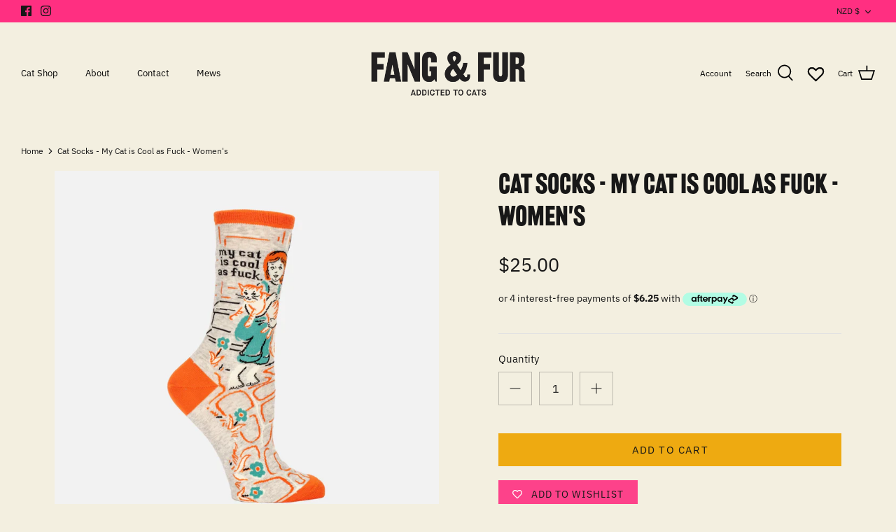

--- FILE ---
content_type: text/html
request_url: https://placement-api.afterpay.com/?mpid=fang-and-fur.myshopify.com&placementid=null&pageType=product&zoid=9.0.85
body_size: 714
content:

  <!DOCTYPE html>
  <html>
  <head>
      <link rel='icon' href='data:,' />
      <meta http-equiv="Content-Security-Policy"
          content="base-uri 'self'; default-src 'self'; font-src 'self'; style-src 'self'; script-src 'self' https://cdn.jsdelivr.net/npm/zoid@9.0.85/dist/zoid.min.js; img-src 'self'; connect-src 'self'; frame-src 'self'">
      <title></title>
      <link rel="preload" href="/index.js" as="script" />
      <link rel="preload" href="https://cdn.jsdelivr.net/npm/zoid@9.0.85/dist/zoid.min.js" integrity="sha384-67MznxkYtbE8teNrhdkvnzQBmeiErnMskO7eD8QwolLpdUliTdivKWx0ANHgw+w8" as="script" crossorigin="anonymous" />
      <div id="__AP_DATA__" hidden>
        {"errors":{"mcr":null},"mcrResponse":{"data":{"errors":[],"config":{"mpId":"fang-and-fur.myshopify.com","createdAt":"2023-09-28T22:17:08.610267308Z","updatedAt":"2025-11-13T23:37:41.482211307Z","config":{"consumerLending":{"metadata":{"shouldForceCache":false,"isProductEnabled":false,"updatedAt":"2025-11-13T23:37:41.482176546Z","version":0},"details":{}},"interestFreePayment":{"metadata":{"shouldForceCache":false,"isProductEnabled":true,"updatedAt":"2025-11-13T23:37:41.482156846Z","version":0},"details":{"minimumAmount":{"amount":"0.00","currency":"NZD"},"maximumAmount":{"amount":"4000.00","currency":"NZD"},"cbt":{"enabled":true,"countries":["AU"],"limits":{}}}},"merchantAttributes":{"metadata":{"shouldForceCache":false,"isProductEnabled":true,"updatedAt":"2025-11-13T23:37:41.482183526Z","version":0},"details":{"analyticsEnabled":true,"tradingCountry":"NZ","storeURI":"https://fangandfur.co.nz/","tradingName":"Fang & Fur","vpuf":true}},"onsitePlacements":{"metadata":{"version":0},"details":{"onsitePlacements":{}}},"cashAppPay":{"metadata":{"shouldForceCache":false,"isProductEnabled":false,"updatedAt":"2025-11-13T23:37:41.482204967Z","version":0},"details":{"enabledForOrders":false,"integrationCompleted":false}},"promotionalData":{"metadata":{"version":0},"details":{"consumerLendingPromotions":[]}}}}},"errors":null,"status":200},"brand":"afterpay","meta":{"version":"0.35.4"}}
      </div>
  </head>
  <body></body>
  <script src="/index.js" type="application/javascript"></script>
  </html>
  